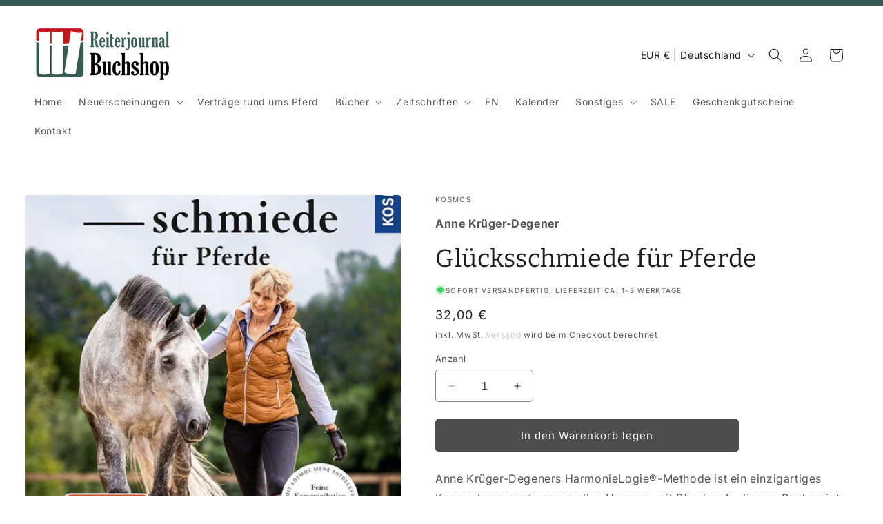

--- FILE ---
content_type: text/javascript
request_url: https://cdn.shopify.com/extensions/019bba89-098f-7947-b771-5abfff08c7e0/frontend-588/assets/samita.wholesale.bundle.handle-listener-events.96e959bd094fdd4f325b.js
body_size: 523
content:
(self.webpackChunksamitaWholesale=self.webpackChunksamitaWholesale||[]).push([[7576],{1461:(t,e,n)=>{"use strict";n.d(e,{default:()=>o});var i=n(8601);const o={events:async function(t){const e=Samita.Wholesale;window.samitaWSInterval=window.samitaWSInterval||[],window.addEventListener("samitaWSQuickOrderRenderCompleted",function(t){e.initialize(!0,"quick-order-page")}),setTimeout(()=>{!t?.event?.notIntegrateAppsEvn&&t?.integrateApps?.length&&t.integrateApps.forEach(t=>{document.addEventListener(t,i(function(){setTimeout(()=>{e.initialize(!0,"")},250)},1e3))})},500),t?.event?.notScrollEvn||(window.onscroll=i(function(t){e.initialize(!0)},1e3))}}},8601:(t,e,n)=>{var i=/^\s+|\s+$/g,o=/^[-+]0x[0-9a-f]+$/i,r=/^0b[01]+$/i,a=/^0o[0-7]+$/i,u=parseInt,c="object"==typeof n.g&&n.g&&n.g.Object===Object&&n.g,f="object"==typeof self&&self&&self.Object===Object&&self,s=c||f||Function("return this")(),l=Object.prototype.toString,v=Math.max,p=Math.min,d=function(){return s.Date.now()};function m(t){var e=typeof t;return!!t&&("object"==e||"function"==e)}function b(t){if("number"==typeof t)return t;if(function(t){return"symbol"==typeof t||function(t){return!!t&&"object"==typeof t}(t)&&"[object Symbol]"==l.call(t)}(t))return NaN;if(m(t)){var e="function"==typeof t.valueOf?t.valueOf():t;t=m(e)?e+"":e}if("string"!=typeof t)return 0===t?t:+t;t=t.replace(i,"");var n=r.test(t);return n||a.test(t)?u(t.slice(2),n?2:8):o.test(t)?NaN:+t}t.exports=function(t,e,n){var i,o,r,a,u,c,f=0,s=!1,l=!1,g=!0;if("function"!=typeof t)throw new TypeError("Expected a function");function y(e){var n=i,r=o;return i=o=void 0,f=e,a=t.apply(r,n)}function h(t){var n=t-c;return void 0===c||n>=e||n<0||l&&t-f>=r}function w(){var t=d();if(h(t))return j(t);u=setTimeout(w,function(t){var n=e-(t-c);return l?p(n,r-(t-f)):n}(t))}function j(t){return u=void 0,g&&i?y(t):(i=o=void 0,a)}function O(){var t=d(),n=h(t);if(i=arguments,o=this,c=t,n){if(void 0===u)return function(t){return f=t,u=setTimeout(w,e),s?y(t):a}(c);if(l)return u=setTimeout(w,e),y(c)}return void 0===u&&(u=setTimeout(w,e)),a}return e=b(e)||0,m(n)&&(s=!!n.leading,r=(l="maxWait"in n)?v(b(n.maxWait)||0,e):r,g="trailing"in n?!!n.trailing:g),O.cancel=function(){void 0!==u&&clearTimeout(u),f=0,i=c=o=u=void 0},O.flush=function(){return void 0===u?a:j(d())},O}}}]);